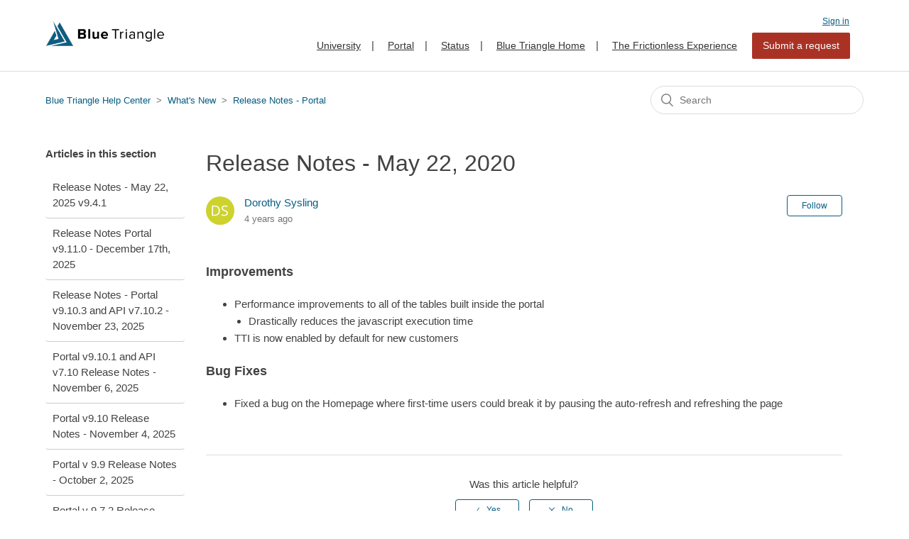

--- FILE ---
content_type: text/html; charset=utf-8
request_url: https://help.bluetriangle.com/hc/en-us/articles/4409077877267-Release-Notes-May-22-2020
body_size: 4808
content:
<!DOCTYPE html>
<html dir="ltr" lang="en-US">
<head>
  <meta charset="utf-8" />
  <!-- v26831 -->


  <title>Release Notes - May 22, 2020 &ndash; Blue Triangle Help Center</title>

  <meta name="csrf-param" content="authenticity_token">
<meta name="csrf-token" content="">

  <meta name="description" content="Improvements  Performance improvements to all of the tables built inside the portal  Drastically reduces the javascript execution time ..." /><meta property="og:image" content="https://help.bluetriangle.com/hc/theming_assets/01HZKMNC8DFPZG2N2NVXS3HKM9" />
<meta property="og:type" content="website" />
<meta property="og:site_name" content="Blue Triangle Help Center" />
<meta property="og:title" content="Release Notes - May 22, 2020" />
<meta property="og:description" content="Improvements

Performance improvements to all of the tables built inside the portal

Drastically reduces the javascript execution time

TTI is now enabled by default for new customers

Bug Fixes

F..." />
<meta property="og:url" content="https://help.bluetriangle.com/hc/en-us/articles/4409077877267-Release-Notes-May-22-2020" />
<link rel="canonical" href="https://help.bluetriangle.com/hc/en-us/articles/4409077877267-Release-Notes-May-22-2020">
<link rel="alternate" hreflang="en-us" href="https://help.bluetriangle.com/hc/en-us/articles/4409077877267-Release-Notes-May-22-2020">
<link rel="alternate" hreflang="x-default" href="https://help.bluetriangle.com/hc/en-us/articles/4409077877267-Release-Notes-May-22-2020">

  <link rel="stylesheet" href="//static.zdassets.com/hc/assets/application-f34d73e002337ab267a13449ad9d7955.css" media="all" id="stylesheet" />
    <!-- Entypo pictograms by Daniel Bruce — www.entypo.com -->
    <link rel="stylesheet" href="//static.zdassets.com/hc/assets/theming_v1_support-e05586b61178dcde2a13a3d323525a18.css" media="all" />
  <link rel="stylesheet" type="text/css" href="/hc/theming_assets/9143482/360001923514/style.css?digest=34465023023635">

  <link rel="icon" type="image/x-icon" href="/hc/theming_assets/01HZKMNCD0KG4NJC2E0VPASDQ1">

    <script src="//static.zdassets.com/hc/assets/jquery-ed472032c65bb4295993684c673d706a.js"></script>
    

  <meta content="width=device-width, initial-scale=1.0" name="viewport" />
<link rel="stylesheet" href="https://pro.fontawesome.com/releases/v5.12.1/css/all.css" integrity="sha384-TxKWSXbsweFt0o2WqfkfJRRNVaPdzXJ/YLqgStggBVRREXkwU7OKz+xXtqOU4u8+" crossorigin="anonymous">
<script type="text/javascript">
    (function(c,l,a,r,i,t,y){
        c[a]=c[a]||function(){(c[a].q=c[a].q||[]).push(arguments)};
        t=l.createElement(r);t.async=1;t.src="https://www.clarity.ms/tag/"+i;
        y=l.getElementsByTagName(r)[0];y.parentNode.insertBefore(t,y);
    })(window, document, "clarity", "script", "nm5hq4s9hv");
</script>
  <script type="text/javascript" src="/hc/theming_assets/9143482/360001923514/script.js?digest=34465023023635"></script>
</head>
<body class="">
  
  
  

  <header class="header">
  <div class="logo">
    <a title="Home" href="/hc/en-us">
      <img src="/hc/theming_assets/01HZKMNC8DFPZG2N2NVXS3HKM9" alt="Blue Triangle Help Center Help Center home page">
    </a>
  </div>
  <div class="rework-usermenu">
    <a class="login" data-auth-action="signin" role="button" rel="nofollow" title="Opens a dialog" href="https://bluetriangle.zendesk.com/access?brand_id=360001923514&amp;return_to=https%3A%2F%2Fhelp.bluetriangle.com%2Fhc%2Fen-us%2Farticles%2F4409077877267-Release-Notes-May-22-2020&amp;locale=en-us">Sign in</a>

    <div class="nav-wrapper">
       <span class="icon-menu" tabindex="0" role="button" aria-controls="user-nav" aria-expanded="false" aria-label="Toggle navigation menu"></span>
      <nav class="user-nav" id="user-nav">
        <a class="text-link" href="https://university.bluetriangle.com/" target="_blank">University</a>|
        <a class="text-link" href="https://portal.bluetriangle.com/btportal/web/index.php?r=site%2Flogin" target="_blank">Portal</a>|
        <a class="text-link" href="https://status.bluetriangle.com" target="_blank">Status</a>|
         <a class="text-link" href="https://bluetriangle.com/" target="_blank">Blue Triangle Home</a>|
         <a class="text-link" href="https://www.thefrictionlessexperience.com/" target="_blank">The Frictionless Experience</a>
        
        <a class="submit-a-request" href="/hc/en-us/requests/new">Submit a request</a>
      </nav>
    </div>
  </div>
</header>


  <main role="main">
    <div class="container-divider"></div>
<div class="container">
  <nav class="sub-nav">
    <ol class="breadcrumbs">
  
    <li title="Blue Triangle Help Center">
      
        <a href="/hc/en-us">Blue Triangle Help Center</a>
      
    </li>
  
    <li title="What&#39;s New">
      
        <a href="/hc/en-us/categories/360002043253-What-s-New">What&#39;s New</a>
      
    </li>
  
    <li title="Release Notes - Portal">
      
        <a href="/hc/en-us/sections/4409062198035-Release-Notes-Portal">Release Notes - Portal</a>
      
    </li>
  
</ol>

    <form role="search" class="search" data-search="" action="/hc/en-us/search" accept-charset="UTF-8" method="get"><input type="hidden" name="utf8" value="&#x2713;" autocomplete="off" /><input type="hidden" name="category" id="category" value="360002043253" autocomplete="off" />
<input type="search" name="query" id="query" placeholder="Search" aria-label="Search" /></form>
  </nav>

  <div class="article-container" id="article-container">
    <section class="article-sidebar">
      
        <section class="section-articles collapsible-sidebar">
        <h3 class="collapsible-sidebar-title sidenav-title">Articles in this section</h3>
        <ul>
          
            <li>
              <a href="/hc/en-us/articles/41488995513363-Release-Notes-May-22-2025-v9-4-1" class="sidenav-item ">Release Notes - May 22, 2025 v9.4.1</a>
            </li>
          
            <li>
              <a href="/hc/en-us/articles/47477481254675-Release-Notes-Portal-v9-11-0-December-17th-2025" class="sidenav-item ">Release Notes Portal v9.11.0 - December 17th, 2025</a>
            </li>
          
            <li>
              <a href="/hc/en-us/articles/46803754876947-Release-Notes-Portal-v9-10-3-and-API-v7-10-2-November-23-2025" class="sidenav-item ">Release Notes - Portal v9.10.3 and API v7.10.2 - November 23, 2025</a>
            </li>
          
            <li>
              <a href="/hc/en-us/articles/46329354823315-Portal-v9-10-1-and-API-v7-10-Release-Notes-November-6-2025" class="sidenav-item ">Portal v9.10.1 and API v7.10 Release Notes - November 6, 2025</a>
            </li>
          
            <li>
              <a href="/hc/en-us/articles/46328794389395-Portal-v9-10-Release-Notes-November-4-2025" class="sidenav-item ">Portal v9.10 Release Notes - November 4, 2025</a>
            </li>
          
            <li>
              <a href="/hc/en-us/articles/45357174673299-Portal-v-9-9-Release-Notes-October-2-2025" class="sidenav-item ">Portal v 9.9 Release Notes - October 2, 2025</a>
            </li>
          
            <li>
              <a href="/hc/en-us/articles/44273529182355-Portal-v-9-7-2-Release-Notes-August-21-2025" class="sidenav-item ">Portal v 9.7.2 Release Notes - August 21, 2025</a>
            </li>
          
            <li>
              <a href="/hc/en-us/articles/44273227512851-Portal-v9-7-3-and-API-v7-7-1-Release-Notes-August-28-2025" class="sidenav-item ">Portal v9.7.3 and API v7.7.1 Release Notes - August 28, 2025</a>
            </li>
          
            <li>
              <a href="/hc/en-us/articles/44273219920659-Portal-v9-7-1-and-API-v7-7-Release-Notes-August-20-2025" class="sidenav-item ">Portal v9.7.1 and API v7.7 Release Notes - August 20, 2025</a>
            </li>
          
            <li>
              <a href="/hc/en-us/articles/44273077364115-Portal-v-9-7-Release-Notes-August-7-2025" class="sidenav-item ">Portal v 9.7 Release Notes - August 7, 2025</a>
            </li>
          
        </ul>
        
          <a href="/hc/en-us/sections/4409062198035-Release-Notes-Portal" class="article-sidebar-item">See more</a>
        
        </section>
      
    </section>

    <article class="article">
      <header class="article-header">
        <h1 title="Release Notes - May 22, 2020" class="article-title">
          Release Notes - May 22, 2020
          
        </h1>

        <div class="article-author">
          
            <div class="avatar article-avatar">
              
              <img src="https://help.bluetriangle.com/system/photos/361270139033/ds.jpg" alt="" class="user-avatar"/>
            </div>
          
          <div class="article-meta">
            
              <a href="/hc/en-us/profiles/397809493414-Dorothy-Sysling">
                Dorothy Sysling
              </a>
            

            <ul class="meta-group">
              
                <li class="meta-data"><time datetime="2021-10-22T16:41:02Z" title="2021-10-22T16:41:02Z" data-datetime="relative">October 22, 2021 16:41</time></li>
              
            </ul>
          </div>
        </div>

        
          <a class="article-subscribe" title="Opens a sign-in dialog" rel="nofollow" role="button" data-auth-action="signin" aria-selected="false" href="/hc/en-us/articles/4409077877267-Release-Notes-May-22-2020/subscription.html">Follow</a>
        
      </header>

      <section class="article-info">
        <div class="article-content">
          <div class="article-body"><section class="article-info">
<div class="article-content">
<div class="article-body">
<h3>Improvements</h3>
<ul>
<li>Performance improvements to all of the tables built inside the portal</li>
<ul>
<li>Drastically reduces the javascript execution time</li>
</ul>
<li>TTI is now enabled by default for new customers</li>
</ul>
<h3>Bug Fixes</h3>
<ul>
<li>Fixed a bug on the Homepage where first-time users could break it by pausing the auto-refresh and refreshing the page</li>
</ul>
</div>
<div class="article-attachments"></div>
</div>
</section></div>

          <div class="article-attachments">
            <ul class="attachments">
              
            </ul>
          </div>
        </div>
      </section>

      <footer>
        <div class="article-footer">
          
          
            
          
        </div>
        
          <div class="article-votes">
            <span class="article-votes-question">Was this article helpful?</span>
            <div class="article-votes-controls" role='radiogroup'>
              <a class="button article-vote article-vote-up" data-auth-action="signin" aria-selected="false" role="radio" rel="nofollow" title="Yes" href="https://bluetriangle.zendesk.com/access?brand_id=360001923514&amp;return_to=https%3A%2F%2Fhelp.bluetriangle.com%2Fhc%2Fen-us%2Farticles%2F4409077877267-Release-Notes-May-22-2020"></a>
              <a class="button article-vote article-vote-down" data-auth-action="signin" aria-selected="false" role="radio" rel="nofollow" title="No" href="https://bluetriangle.zendesk.com/access?brand_id=360001923514&amp;return_to=https%3A%2F%2Fhelp.bluetriangle.com%2Fhc%2Fen-us%2Farticles%2F4409077877267-Release-Notes-May-22-2020"></a>
            </div>
            <small class="article-votes-count">
              <span class="article-vote-label">0 out of 0 found this helpful</span>
            </small>
          </div>
        

        <div class="article-more-questions">
          Have more questions? <a href="/hc/en-us/requests/new">Submit a request</a>
        </div>
        <div class="article-return-to-top">
          <a href="#article-container">Return to top<span class="icon-arrow-up"></span></a>
        </div>
      </footer>

      <section class="article-relatives">
        
          <div data-recent-articles></div>
        
        
          

        
      </section>
      
        <div class="article-comments" id="article-comments">
          <section class="comments">
            <header class="comment-overview">
              <h3 class="comment-heading">
                Comments
              </h3>
              <p class="comment-callout">0 comments</p>
              
            </header>

            <ul id="comments" class="comment-list">
              
            </ul>

            

            

            <p class="comment-callout">Please <a data-auth-action="signin" rel="nofollow" href="https://bluetriangle.zendesk.com/access?brand_id=360001923514&amp;return_to=https%3A%2F%2Fhelp.bluetriangle.com%2Fhc%2Fen-us%2Farticles%2F4409077877267-Release-Notes-May-22-2020">sign in</a> to leave a comment.</p>
          </section>
        </div>
      
    </article>
  </div>
</div>

  </main>

  <footer class="footer">
  <div class="footer-inner">
    <a title="Home" href="/hc/en-us">Blue Triangle Help Center</a>

    <div class="footer-language-selector">
      
    </div>
  </div>
</footer>



  <!-- / -->

  
  <script src="//static.zdassets.com/hc/assets/en-us.f90506476acd6ed8bfc8.js"></script>
  

  <script type="text/javascript">
  /*

    Greetings sourcecode lurker!

    This is for internal Zendesk and legacy usage,
    we don't support or guarantee any of these values
    so please don't build stuff on top of them.

  */

  HelpCenter = {};
  HelpCenter.account = {"subdomain":"bluetriangle","environment":"production","name":"Blue Triangle"};
  HelpCenter.user = {"identifier":"da39a3ee5e6b4b0d3255bfef95601890afd80709","email":null,"name":"","role":"anonymous","avatar_url":"https://assets.zendesk.com/hc/assets/default_avatar.png","is_admin":false,"organizations":[],"groups":[]};
  HelpCenter.internal = {"asset_url":"//static.zdassets.com/hc/assets/","web_widget_asset_composer_url":"https://static.zdassets.com/ekr/snippet.js","current_session":{"locale":"en-us","csrf_token":null,"shared_csrf_token":null},"usage_tracking":{"event":"article_viewed","data":"[base64]--50d122c888f412286709f329a3a2bd5de37806d6","url":"https://help.bluetriangle.com/hc/activity"},"current_record_id":"4409077877267","current_record_url":"/hc/en-us/articles/4409077877267-Release-Notes-May-22-2020","current_record_title":"Release Notes - May 22, 2020","current_text_direction":"ltr","current_brand_id":360001923514,"current_brand_name":"Blue Triangle","current_brand_url":"https://bluetriangle.zendesk.com","current_brand_active":true,"current_path":"/hc/en-us/articles/4409077877267-Release-Notes-May-22-2020","show_autocomplete_breadcrumbs":true,"user_info_changing_enabled":false,"has_user_profiles_enabled":true,"has_end_user_attachments":true,"user_aliases_enabled":false,"has_anonymous_kb_voting":false,"has_multi_language_help_center":true,"show_at_mentions":false,"embeddables_config":{"embeddables_web_widget":false,"embeddables_help_center_auth_enabled":false,"embeddables_connect_ipms":false},"answer_bot_subdomain":"static","gather_plan_state":"expired","has_article_verification":false,"has_gather":false,"has_ckeditor":false,"has_community_enabled":false,"has_community_badges":false,"has_community_post_content_tagging":false,"has_gather_content_tags":false,"has_guide_content_tags":true,"has_user_segments":true,"has_answer_bot_web_form_enabled":false,"has_garden_modals":false,"theming_cookie_key":"hc-da39a3ee5e6b4b0d3255bfef95601890afd80709-2-preview","is_preview":false,"has_search_settings_in_plan":true,"theming_api_version":1,"theming_settings":{"brand_color":"rgba(5, 93, 130, 1)","brand_text_color":"#FFFFFF","text_color":"rgba(66, 66, 66, 1)","link_color":"rgba(5, 93, 130, 1)","background_color":"rgba(255, 255, 255, 1)","heading_font":"'Helvetica Neue', Arial, Helvetica, sans-serif","text_font":"-apple-system, BlinkMacSystemFont, 'Segoe UI', Helvetica, Arial, sans-serif","logo":"/hc/theming_assets/01HZKMNC8DFPZG2N2NVXS3HKM9","favicon":"/hc/theming_assets/01HZKMNCD0KG4NJC2E0VPASDQ1","homepage_background_image":"/hc/theming_assets/01HZKMNCMHETXNXMFE1YZFJE48","community_background_image":"/hc/theming_assets/01HZKMNDBBDZQ6JA6M8NRKXKXC","community_image":"/hc/theming_assets/01HZKMNDF0W9DYXK0ATMCJ0BPF","instant_search":true,"scoped_kb_search":true,"scoped_community_search":true,"show_recent_activity":true,"show_articles_in_section":true,"show_article_author":true,"show_article_comments":true,"show_follow_article":true,"show_recently_viewed_articles":true,"show_related_articles":true,"show_article_sharing":false,"show_follow_section":true,"show_follow_post":true,"show_post_sharing":false,"show_follow_topic":true},"has_pci_credit_card_custom_field":false,"help_center_restricted":false,"is_assuming_someone_else":false,"flash_messages":[],"user_photo_editing_enabled":true,"user_preferred_locale":"en-us","base_locale":"en-us","login_url":"https://bluetriangle.zendesk.com/access?brand_id=360001923514\u0026return_to=https%3A%2F%2Fhelp.bluetriangle.com%2Fhc%2Fen-us%2Farticles%2F4409077877267-Release-Notes-May-22-2020","has_alternate_templates":false,"has_custom_statuses_enabled":true,"has_hc_generative_answers_setting_enabled":true,"has_generative_search_with_zgpt_enabled":false,"has_suggested_initial_questions_enabled":false,"has_guide_service_catalog":true,"has_service_catalog_search_poc":false,"has_service_catalog_itam":false,"has_csat_reverse_2_scale_in_mobile":false,"has_knowledge_navigation":false,"has_unified_navigation":false,"has_csat_bet365_branding":false,"version":"v26831","dev_mode":false};
</script>

  
  <script src="//static.zdassets.com/hc/assets/moment-3b62525bdab669b7b17d1a9d8b5d46b4.js"></script>
  <script src="//static.zdassets.com/hc/assets/hc_enduser-2a5c7d395cc5df83aeb04ab184a4dcef.js"></script>
  
  
</body>
</html>